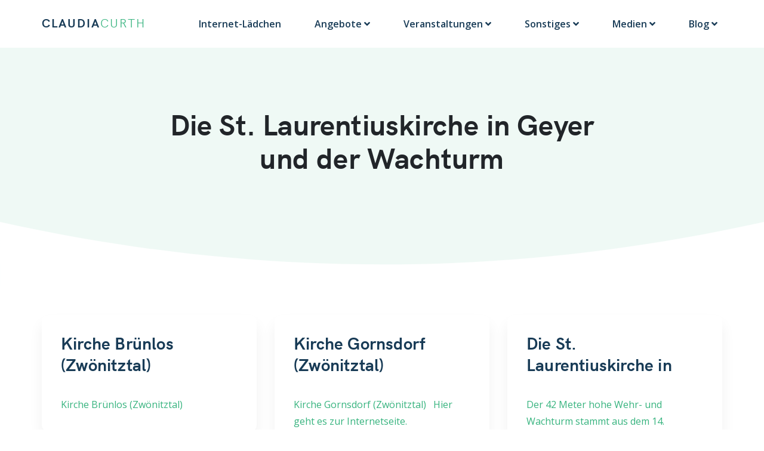

--- FILE ---
content_type: text/html; charset=UTF-8
request_url: https://www.claudiacurth.de/tag/kirche/
body_size: 10013
content:
 <!DOCTYPE html>
<!--[if IE 7]>
<html class="ie ie7" lang="de-DE" prefix="og: http://ogp.me/ns#">
<![endif]-->
<!--[if IE 8]>
<html class="ie ie8" lang="de-DE" prefix="og: http://ogp.me/ns#">
<![endif]-->
<!--[if !(IE 7) | !(IE 8)  ]><!-->
<html lang="de-DE" prefix="og: http://ogp.me/ns#">
<!--<![endif]-->
<head>
  <meta charset="UTF-8" />
  <meta name="viewport" content="width=device-width,initial-scale=1.0,user-scalable=0">
  <title>Kirche Archive - Claudia Curth - DeineDenkzeit Akademie</title>


    <link rel="stylesheet" href="https://www.claudiacurth.de/wp-content/themes/erzgebirgsmaerchen_de/assets/css/bootstrap.min.css">
    <link rel="stylesheet" href="https://www.claudiacurth.de/wp-content/themes/erzgebirgsmaerchen_de/assets/css/fontawesome/fontawesome.min.css">
    <link rel="stylesheet" href="https://www.claudiacurth.de/wp-content/themes/erzgebirgsmaerchen_de/assets/css/fontawesome/solid.min.css">
    <link rel="stylesheet" href="https://www.claudiacurth.de/wp-content/themes/erzgebirgsmaerchen_de/assets/css/fontawesome/brands.min.css">
    <link rel="stylesheet" href="https://www.claudiacurth.de/wp-content/themes/erzgebirgsmaerchen_de/assets/css/fontawesome/regular.min.css">
    <link rel="stylesheet" href="https://www.claudiacurth.de/wp-content/themes/erzgebirgsmaerchen_de/assets/css/bootstrap-select.min.css">
    <link rel="stylesheet" href="https://www.claudiacurth.de/wp-content/themes/erzgebirgsmaerchen_de/assets/css/animate.css">
    <link rel="stylesheet" href="https://www.claudiacurth.de/wp-content/themes/erzgebirgsmaerchen_de/assets/css/main.css">
    <link rel="stylesheet" href="https://www.claudiacurth.de/wp-content/themes/erzgebirgsmaerchen_de/assets/css/app.css">



  <meta http-equiv="X-UA-Compatible" content="IE=edge,chrome=1">
  <meta name="viewport" content="width=device-width, initial-scale=1, maximum-scale=1">
  <meta name="apple-mobile-web-app-capable" content="yes">
  <meta name="apple-mobile-web-app-status-bar-style" content="black">
  <link rel="shortcut icon" href="/favicon.ico" type="image/x-icon" />
  
  

  <link rel="apple-touch-icon" href="/apple-touch-icon.png" />
  <link rel="apple-touch-icon" sizes="57x57" href="/apple-touch-icon-57x57.png" />
  <link rel="apple-touch-icon" sizes="72x72" href="/apple-touch-icon-72x72.png" />
  <link rel="apple-touch-icon" sizes="76x76" href="/apple-touch-icon-76x76.png" />
  <link rel="apple-touch-icon" sizes="114x114" href="/apple-touch-icon-114x114.png" />
  <link rel="apple-touch-icon" sizes="120x120" href="/apple-touch-icon-120x120.png" />
  <link rel="apple-touch-icon" sizes="144x144" href="/apple-touch-icon-144x144.png" />
  <link rel="apple-touch-icon" sizes="152x152" href="/apple-touch-icon-152x152.png" />
  <link rel="apple-touch-icon" sizes="180x180" href="/apple-touch-icon-180x180.png" />
  <!--[if IE]>
      <script src="https://html5shiv.googlecode.com/svn/trunk/html5.js"></script>
    <![endif]-->





<meta name='robots' content='index, follow, max-image-preview:large, max-snippet:-1, max-video-preview:-1' />

	<!-- This site is optimized with the Yoast SEO plugin v26.6 - https://yoast.com/wordpress/plugins/seo/ -->
	<link rel="canonical" href="https://www.claudiacurth.de/tag/kirche/" />
	<meta property="og:locale" content="de_DE" />
	<meta property="og:type" content="article" />
	<meta property="og:title" content="Kirche Archive - Claudia Curth - DeineDenkzeit Akademie" />
	<meta property="og:url" content="https://www.claudiacurth.de/tag/kirche/" />
	<meta property="og:site_name" content="Claudia Curth - DeineDenkzeit Akademie" />
	<meta name="twitter:card" content="summary_large_image" />
	<script type="application/ld+json" class="yoast-schema-graph">{"@context":"https://schema.org","@graph":[{"@type":"CollectionPage","@id":"https://www.claudiacurth.de/tag/kirche/","url":"https://www.claudiacurth.de/tag/kirche/","name":"Kirche Archive - Claudia Curth - DeineDenkzeit Akademie","isPartOf":{"@id":"https://www.claudiacurth.de/#website"},"primaryImageOfPage":{"@id":"https://www.claudiacurth.de/tag/kirche/#primaryimage"},"image":{"@id":"https://www.claudiacurth.de/tag/kirche/#primaryimage"},"thumbnailUrl":"","breadcrumb":{"@id":"https://www.claudiacurth.de/tag/kirche/#breadcrumb"},"inLanguage":"de"},{"@type":"ImageObject","inLanguage":"de","@id":"https://www.claudiacurth.de/tag/kirche/#primaryimage","url":"","contentUrl":""},{"@type":"BreadcrumbList","@id":"https://www.claudiacurth.de/tag/kirche/#breadcrumb","itemListElement":[{"@type":"ListItem","position":1,"name":"Startseite","item":"https://www.claudiacurth.de/"},{"@type":"ListItem","position":2,"name":"Kirche"}]},{"@type":"WebSite","@id":"https://www.claudiacurth.de/#website","url":"https://www.claudiacurth.de/","name":"Claudia Curth - DeineDenkzeit Akademie","description":"Kreative Wissensvermittlung","potentialAction":[{"@type":"SearchAction","target":{"@type":"EntryPoint","urlTemplate":"https://www.claudiacurth.de/?s={search_term_string}"},"query-input":{"@type":"PropertyValueSpecification","valueRequired":true,"valueName":"search_term_string"}}],"inLanguage":"de"}]}</script>
	<!-- / Yoast SEO plugin. -->


<link rel="alternate" type="application/rss+xml" title="Claudia Curth - DeineDenkzeit Akademie &raquo; Kirche Schlagwort-Feed" href="https://www.claudiacurth.de/tag/kirche/feed/" />
<style id='wp-img-auto-sizes-contain-inline-css' type='text/css'>
img:is([sizes=auto i],[sizes^="auto," i]){contain-intrinsic-size:3000px 1500px}
/*# sourceURL=wp-img-auto-sizes-contain-inline-css */
</style>
<style id='wp-emoji-styles-inline-css' type='text/css'>

	img.wp-smiley, img.emoji {
		display: inline !important;
		border: none !important;
		box-shadow: none !important;
		height: 1em !important;
		width: 1em !important;
		margin: 0 0.07em !important;
		vertical-align: -0.1em !important;
		background: none !important;
		padding: 0 !important;
	}
/*# sourceURL=wp-emoji-styles-inline-css */
</style>
<style id='wp-block-library-inline-css' type='text/css'>
:root{--wp-block-synced-color:#7a00df;--wp-block-synced-color--rgb:122,0,223;--wp-bound-block-color:var(--wp-block-synced-color);--wp-editor-canvas-background:#ddd;--wp-admin-theme-color:#007cba;--wp-admin-theme-color--rgb:0,124,186;--wp-admin-theme-color-darker-10:#006ba1;--wp-admin-theme-color-darker-10--rgb:0,107,160.5;--wp-admin-theme-color-darker-20:#005a87;--wp-admin-theme-color-darker-20--rgb:0,90,135;--wp-admin-border-width-focus:2px}@media (min-resolution:192dpi){:root{--wp-admin-border-width-focus:1.5px}}.wp-element-button{cursor:pointer}:root .has-very-light-gray-background-color{background-color:#eee}:root .has-very-dark-gray-background-color{background-color:#313131}:root .has-very-light-gray-color{color:#eee}:root .has-very-dark-gray-color{color:#313131}:root .has-vivid-green-cyan-to-vivid-cyan-blue-gradient-background{background:linear-gradient(135deg,#00d084,#0693e3)}:root .has-purple-crush-gradient-background{background:linear-gradient(135deg,#34e2e4,#4721fb 50%,#ab1dfe)}:root .has-hazy-dawn-gradient-background{background:linear-gradient(135deg,#faaca8,#dad0ec)}:root .has-subdued-olive-gradient-background{background:linear-gradient(135deg,#fafae1,#67a671)}:root .has-atomic-cream-gradient-background{background:linear-gradient(135deg,#fdd79a,#004a59)}:root .has-nightshade-gradient-background{background:linear-gradient(135deg,#330968,#31cdcf)}:root .has-midnight-gradient-background{background:linear-gradient(135deg,#020381,#2874fc)}:root{--wp--preset--font-size--normal:16px;--wp--preset--font-size--huge:42px}.has-regular-font-size{font-size:1em}.has-larger-font-size{font-size:2.625em}.has-normal-font-size{font-size:var(--wp--preset--font-size--normal)}.has-huge-font-size{font-size:var(--wp--preset--font-size--huge)}.has-text-align-center{text-align:center}.has-text-align-left{text-align:left}.has-text-align-right{text-align:right}.has-fit-text{white-space:nowrap!important}#end-resizable-editor-section{display:none}.aligncenter{clear:both}.items-justified-left{justify-content:flex-start}.items-justified-center{justify-content:center}.items-justified-right{justify-content:flex-end}.items-justified-space-between{justify-content:space-between}.screen-reader-text{border:0;clip-path:inset(50%);height:1px;margin:-1px;overflow:hidden;padding:0;position:absolute;width:1px;word-wrap:normal!important}.screen-reader-text:focus{background-color:#ddd;clip-path:none;color:#444;display:block;font-size:1em;height:auto;left:5px;line-height:normal;padding:15px 23px 14px;text-decoration:none;top:5px;width:auto;z-index:100000}html :where(.has-border-color){border-style:solid}html :where([style*=border-top-color]){border-top-style:solid}html :where([style*=border-right-color]){border-right-style:solid}html :where([style*=border-bottom-color]){border-bottom-style:solid}html :where([style*=border-left-color]){border-left-style:solid}html :where([style*=border-width]){border-style:solid}html :where([style*=border-top-width]){border-top-style:solid}html :where([style*=border-right-width]){border-right-style:solid}html :where([style*=border-bottom-width]){border-bottom-style:solid}html :where([style*=border-left-width]){border-left-style:solid}html :where(img[class*=wp-image-]){height:auto;max-width:100%}:where(figure){margin:0 0 1em}html :where(.is-position-sticky){--wp-admin--admin-bar--position-offset:var(--wp-admin--admin-bar--height,0px)}@media screen and (max-width:600px){html :where(.is-position-sticky){--wp-admin--admin-bar--position-offset:0px}}

/*# sourceURL=wp-block-library-inline-css */
</style><link rel='stylesheet' id='wc-blocks-style-css' href='https://www.claudiacurth.de/wp-content/plugins/woocommerce/assets/client/blocks/wc-blocks.css?ver=wc-10.4.3' type='text/css' media='all' />
<style id='global-styles-inline-css' type='text/css'>
:root{--wp--preset--aspect-ratio--square: 1;--wp--preset--aspect-ratio--4-3: 4/3;--wp--preset--aspect-ratio--3-4: 3/4;--wp--preset--aspect-ratio--3-2: 3/2;--wp--preset--aspect-ratio--2-3: 2/3;--wp--preset--aspect-ratio--16-9: 16/9;--wp--preset--aspect-ratio--9-16: 9/16;--wp--preset--color--black: #000000;--wp--preset--color--cyan-bluish-gray: #abb8c3;--wp--preset--color--white: #ffffff;--wp--preset--color--pale-pink: #f78da7;--wp--preset--color--vivid-red: #cf2e2e;--wp--preset--color--luminous-vivid-orange: #ff6900;--wp--preset--color--luminous-vivid-amber: #fcb900;--wp--preset--color--light-green-cyan: #7bdcb5;--wp--preset--color--vivid-green-cyan: #00d084;--wp--preset--color--pale-cyan-blue: #8ed1fc;--wp--preset--color--vivid-cyan-blue: #0693e3;--wp--preset--color--vivid-purple: #9b51e0;--wp--preset--gradient--vivid-cyan-blue-to-vivid-purple: linear-gradient(135deg,rgb(6,147,227) 0%,rgb(155,81,224) 100%);--wp--preset--gradient--light-green-cyan-to-vivid-green-cyan: linear-gradient(135deg,rgb(122,220,180) 0%,rgb(0,208,130) 100%);--wp--preset--gradient--luminous-vivid-amber-to-luminous-vivid-orange: linear-gradient(135deg,rgb(252,185,0) 0%,rgb(255,105,0) 100%);--wp--preset--gradient--luminous-vivid-orange-to-vivid-red: linear-gradient(135deg,rgb(255,105,0) 0%,rgb(207,46,46) 100%);--wp--preset--gradient--very-light-gray-to-cyan-bluish-gray: linear-gradient(135deg,rgb(238,238,238) 0%,rgb(169,184,195) 100%);--wp--preset--gradient--cool-to-warm-spectrum: linear-gradient(135deg,rgb(74,234,220) 0%,rgb(151,120,209) 20%,rgb(207,42,186) 40%,rgb(238,44,130) 60%,rgb(251,105,98) 80%,rgb(254,248,76) 100%);--wp--preset--gradient--blush-light-purple: linear-gradient(135deg,rgb(255,206,236) 0%,rgb(152,150,240) 100%);--wp--preset--gradient--blush-bordeaux: linear-gradient(135deg,rgb(254,205,165) 0%,rgb(254,45,45) 50%,rgb(107,0,62) 100%);--wp--preset--gradient--luminous-dusk: linear-gradient(135deg,rgb(255,203,112) 0%,rgb(199,81,192) 50%,rgb(65,88,208) 100%);--wp--preset--gradient--pale-ocean: linear-gradient(135deg,rgb(255,245,203) 0%,rgb(182,227,212) 50%,rgb(51,167,181) 100%);--wp--preset--gradient--electric-grass: linear-gradient(135deg,rgb(202,248,128) 0%,rgb(113,206,126) 100%);--wp--preset--gradient--midnight: linear-gradient(135deg,rgb(2,3,129) 0%,rgb(40,116,252) 100%);--wp--preset--font-size--small: 13px;--wp--preset--font-size--medium: 20px;--wp--preset--font-size--large: 36px;--wp--preset--font-size--x-large: 42px;--wp--preset--spacing--20: 0.44rem;--wp--preset--spacing--30: 0.67rem;--wp--preset--spacing--40: 1rem;--wp--preset--spacing--50: 1.5rem;--wp--preset--spacing--60: 2.25rem;--wp--preset--spacing--70: 3.38rem;--wp--preset--spacing--80: 5.06rem;--wp--preset--shadow--natural: 6px 6px 9px rgba(0, 0, 0, 0.2);--wp--preset--shadow--deep: 12px 12px 50px rgba(0, 0, 0, 0.4);--wp--preset--shadow--sharp: 6px 6px 0px rgba(0, 0, 0, 0.2);--wp--preset--shadow--outlined: 6px 6px 0px -3px rgb(255, 255, 255), 6px 6px rgb(0, 0, 0);--wp--preset--shadow--crisp: 6px 6px 0px rgb(0, 0, 0);}:where(.is-layout-flex){gap: 0.5em;}:where(.is-layout-grid){gap: 0.5em;}body .is-layout-flex{display: flex;}.is-layout-flex{flex-wrap: wrap;align-items: center;}.is-layout-flex > :is(*, div){margin: 0;}body .is-layout-grid{display: grid;}.is-layout-grid > :is(*, div){margin: 0;}:where(.wp-block-columns.is-layout-flex){gap: 2em;}:where(.wp-block-columns.is-layout-grid){gap: 2em;}:where(.wp-block-post-template.is-layout-flex){gap: 1.25em;}:where(.wp-block-post-template.is-layout-grid){gap: 1.25em;}.has-black-color{color: var(--wp--preset--color--black) !important;}.has-cyan-bluish-gray-color{color: var(--wp--preset--color--cyan-bluish-gray) !important;}.has-white-color{color: var(--wp--preset--color--white) !important;}.has-pale-pink-color{color: var(--wp--preset--color--pale-pink) !important;}.has-vivid-red-color{color: var(--wp--preset--color--vivid-red) !important;}.has-luminous-vivid-orange-color{color: var(--wp--preset--color--luminous-vivid-orange) !important;}.has-luminous-vivid-amber-color{color: var(--wp--preset--color--luminous-vivid-amber) !important;}.has-light-green-cyan-color{color: var(--wp--preset--color--light-green-cyan) !important;}.has-vivid-green-cyan-color{color: var(--wp--preset--color--vivid-green-cyan) !important;}.has-pale-cyan-blue-color{color: var(--wp--preset--color--pale-cyan-blue) !important;}.has-vivid-cyan-blue-color{color: var(--wp--preset--color--vivid-cyan-blue) !important;}.has-vivid-purple-color{color: var(--wp--preset--color--vivid-purple) !important;}.has-black-background-color{background-color: var(--wp--preset--color--black) !important;}.has-cyan-bluish-gray-background-color{background-color: var(--wp--preset--color--cyan-bluish-gray) !important;}.has-white-background-color{background-color: var(--wp--preset--color--white) !important;}.has-pale-pink-background-color{background-color: var(--wp--preset--color--pale-pink) !important;}.has-vivid-red-background-color{background-color: var(--wp--preset--color--vivid-red) !important;}.has-luminous-vivid-orange-background-color{background-color: var(--wp--preset--color--luminous-vivid-orange) !important;}.has-luminous-vivid-amber-background-color{background-color: var(--wp--preset--color--luminous-vivid-amber) !important;}.has-light-green-cyan-background-color{background-color: var(--wp--preset--color--light-green-cyan) !important;}.has-vivid-green-cyan-background-color{background-color: var(--wp--preset--color--vivid-green-cyan) !important;}.has-pale-cyan-blue-background-color{background-color: var(--wp--preset--color--pale-cyan-blue) !important;}.has-vivid-cyan-blue-background-color{background-color: var(--wp--preset--color--vivid-cyan-blue) !important;}.has-vivid-purple-background-color{background-color: var(--wp--preset--color--vivid-purple) !important;}.has-black-border-color{border-color: var(--wp--preset--color--black) !important;}.has-cyan-bluish-gray-border-color{border-color: var(--wp--preset--color--cyan-bluish-gray) !important;}.has-white-border-color{border-color: var(--wp--preset--color--white) !important;}.has-pale-pink-border-color{border-color: var(--wp--preset--color--pale-pink) !important;}.has-vivid-red-border-color{border-color: var(--wp--preset--color--vivid-red) !important;}.has-luminous-vivid-orange-border-color{border-color: var(--wp--preset--color--luminous-vivid-orange) !important;}.has-luminous-vivid-amber-border-color{border-color: var(--wp--preset--color--luminous-vivid-amber) !important;}.has-light-green-cyan-border-color{border-color: var(--wp--preset--color--light-green-cyan) !important;}.has-vivid-green-cyan-border-color{border-color: var(--wp--preset--color--vivid-green-cyan) !important;}.has-pale-cyan-blue-border-color{border-color: var(--wp--preset--color--pale-cyan-blue) !important;}.has-vivid-cyan-blue-border-color{border-color: var(--wp--preset--color--vivid-cyan-blue) !important;}.has-vivid-purple-border-color{border-color: var(--wp--preset--color--vivid-purple) !important;}.has-vivid-cyan-blue-to-vivid-purple-gradient-background{background: var(--wp--preset--gradient--vivid-cyan-blue-to-vivid-purple) !important;}.has-light-green-cyan-to-vivid-green-cyan-gradient-background{background: var(--wp--preset--gradient--light-green-cyan-to-vivid-green-cyan) !important;}.has-luminous-vivid-amber-to-luminous-vivid-orange-gradient-background{background: var(--wp--preset--gradient--luminous-vivid-amber-to-luminous-vivid-orange) !important;}.has-luminous-vivid-orange-to-vivid-red-gradient-background{background: var(--wp--preset--gradient--luminous-vivid-orange-to-vivid-red) !important;}.has-very-light-gray-to-cyan-bluish-gray-gradient-background{background: var(--wp--preset--gradient--very-light-gray-to-cyan-bluish-gray) !important;}.has-cool-to-warm-spectrum-gradient-background{background: var(--wp--preset--gradient--cool-to-warm-spectrum) !important;}.has-blush-light-purple-gradient-background{background: var(--wp--preset--gradient--blush-light-purple) !important;}.has-blush-bordeaux-gradient-background{background: var(--wp--preset--gradient--blush-bordeaux) !important;}.has-luminous-dusk-gradient-background{background: var(--wp--preset--gradient--luminous-dusk) !important;}.has-pale-ocean-gradient-background{background: var(--wp--preset--gradient--pale-ocean) !important;}.has-electric-grass-gradient-background{background: var(--wp--preset--gradient--electric-grass) !important;}.has-midnight-gradient-background{background: var(--wp--preset--gradient--midnight) !important;}.has-small-font-size{font-size: var(--wp--preset--font-size--small) !important;}.has-medium-font-size{font-size: var(--wp--preset--font-size--medium) !important;}.has-large-font-size{font-size: var(--wp--preset--font-size--large) !important;}.has-x-large-font-size{font-size: var(--wp--preset--font-size--x-large) !important;}
/*# sourceURL=global-styles-inline-css */
</style>

<style id='classic-theme-styles-inline-css' type='text/css'>
/*! This file is auto-generated */
.wp-block-button__link{color:#fff;background-color:#32373c;border-radius:9999px;box-shadow:none;text-decoration:none;padding:calc(.667em + 2px) calc(1.333em + 2px);font-size:1.125em}.wp-block-file__button{background:#32373c;color:#fff;text-decoration:none}
/*# sourceURL=/wp-includes/css/classic-themes.min.css */
</style>
<link rel='stylesheet' id='woocommerce-layout-css' href='https://www.claudiacurth.de/wp-content/plugins/woocommerce/assets/css/woocommerce-layout.css?ver=10.4.3' type='text/css' media='all' />
<link rel='stylesheet' id='woocommerce-smallscreen-css' href='https://www.claudiacurth.de/wp-content/plugins/woocommerce/assets/css/woocommerce-smallscreen.css?ver=10.4.3' type='text/css' media='only screen and (max-width: 768px)' />
<link rel='stylesheet' id='woocommerce-general-css' href='https://www.claudiacurth.de/wp-content/plugins/woocommerce/assets/css/woocommerce.css?ver=10.4.3' type='text/css' media='all' />
<style id='woocommerce-inline-inline-css' type='text/css'>
.woocommerce form .form-row .required { visibility: visible; }
/*# sourceURL=woocommerce-inline-inline-css */
</style>
<link rel='stylesheet' id='newsletter-css' href='https://www.claudiacurth.de/wp-content/plugins/newsletter/style.css?ver=9.1.0' type='text/css' media='all' />
<link rel='stylesheet' id='woocommerce-gzd-layout-css' href='https://www.claudiacurth.de/wp-content/plugins/woocommerce-germanized/build/static/layout-styles.css?ver=3.20.5' type='text/css' media='all' />
<style id='woocommerce-gzd-layout-inline-css' type='text/css'>
.woocommerce-checkout .shop_table { background-color: #eeeeee; } .product p.deposit-packaging-type { font-size: 1.25em !important; } p.woocommerce-shipping-destination { display: none; }
                .wc-gzd-nutri-score-value-a {
                    background: url(https://www.claudiacurth.de/wp-content/plugins/woocommerce-germanized/assets/images/nutri-score-a.svg) no-repeat;
                }
                .wc-gzd-nutri-score-value-b {
                    background: url(https://www.claudiacurth.de/wp-content/plugins/woocommerce-germanized/assets/images/nutri-score-b.svg) no-repeat;
                }
                .wc-gzd-nutri-score-value-c {
                    background: url(https://www.claudiacurth.de/wp-content/plugins/woocommerce-germanized/assets/images/nutri-score-c.svg) no-repeat;
                }
                .wc-gzd-nutri-score-value-d {
                    background: url(https://www.claudiacurth.de/wp-content/plugins/woocommerce-germanized/assets/images/nutri-score-d.svg) no-repeat;
                }
                .wc-gzd-nutri-score-value-e {
                    background: url(https://www.claudiacurth.de/wp-content/plugins/woocommerce-germanized/assets/images/nutri-score-e.svg) no-repeat;
                }
            
/*# sourceURL=woocommerce-gzd-layout-inline-css */
</style>
<script type="text/javascript" src="https://www.claudiacurth.de/wp-includes/js/jquery/jquery.min.js?ver=3.7.1" id="jquery-core-js"></script>
<script type="text/javascript" src="https://www.claudiacurth.de/wp-includes/js/jquery/jquery-migrate.min.js?ver=3.4.1" id="jquery-migrate-js"></script>
<script type="text/javascript" src="https://www.claudiacurth.de/wp-content/plugins/woocommerce/assets/js/jquery-blockui/jquery.blockUI.min.js?ver=2.7.0-wc.10.4.3" id="wc-jquery-blockui-js" defer="defer" data-wp-strategy="defer"></script>
<script type="text/javascript" id="wc-add-to-cart-js-extra">
/* <![CDATA[ */
var wc_add_to_cart_params = {"ajax_url":"/wp-admin/admin-ajax.php","wc_ajax_url":"/?wc-ajax=%%endpoint%%","i18n_view_cart":"Warenkorb anzeigen","cart_url":"https://www.claudiacurth.de/warenkorb/","is_cart":"","cart_redirect_after_add":"yes"};
//# sourceURL=wc-add-to-cart-js-extra
/* ]]> */
</script>
<script type="text/javascript" src="https://www.claudiacurth.de/wp-content/plugins/woocommerce/assets/js/frontend/add-to-cart.min.js?ver=10.4.3" id="wc-add-to-cart-js" defer="defer" data-wp-strategy="defer"></script>
<script type="text/javascript" src="https://www.claudiacurth.de/wp-content/plugins/woocommerce/assets/js/js-cookie/js.cookie.min.js?ver=2.1.4-wc.10.4.3" id="wc-js-cookie-js" defer="defer" data-wp-strategy="defer"></script>
<script type="text/javascript" id="woocommerce-js-extra">
/* <![CDATA[ */
var woocommerce_params = {"ajax_url":"/wp-admin/admin-ajax.php","wc_ajax_url":"/?wc-ajax=%%endpoint%%","i18n_password_show":"Passwort anzeigen","i18n_password_hide":"Passwort ausblenden"};
//# sourceURL=woocommerce-js-extra
/* ]]> */
</script>
<script type="text/javascript" src="https://www.claudiacurth.de/wp-content/plugins/woocommerce/assets/js/frontend/woocommerce.min.js?ver=10.4.3" id="woocommerce-js" defer="defer" data-wp-strategy="defer"></script>
<link rel="https://api.w.org/" href="https://www.claudiacurth.de/wp-json/" /><link rel="alternate" title="JSON" type="application/json" href="https://www.claudiacurth.de/wp-json/wp/v2/tags/132" /><link rel="EditURI" type="application/rsd+xml" title="RSD" href="https://www.claudiacurth.de/xmlrpc.php?rsd" />
<meta name="generator" content="WordPress 6.9" />
<meta name="generator" content="WooCommerce 10.4.3" />
	<noscript><style>.woocommerce-product-gallery{ opacity: 1 !important; }</style></noscript>
	<link rel="icon" href="https://www.claudiacurth.de/wp-content/uploads/2025/05/cropped-Neues-Logo-Denkzeit3-32x32.png" sizes="32x32" />
<link rel="icon" href="https://www.claudiacurth.de/wp-content/uploads/2025/05/cropped-Neues-Logo-Denkzeit3-192x192.png" sizes="192x192" />
<link rel="apple-touch-icon" href="https://www.claudiacurth.de/wp-content/uploads/2025/05/cropped-Neues-Logo-Denkzeit3-180x180.png" />
<meta name="msapplication-TileImage" content="https://www.claudiacurth.de/wp-content/uploads/2025/05/cropped-Neues-Logo-Denkzeit3-270x270.png" />
          
                
                





</head>
<body class="archive tag tag-kirche tag-132 wp-theme-erzgebirgsmaerchen_de theme-erzgebirgsmaerchen_de woocommerce-no-js">


<!--start:header-->
<header class="landing-slider">
    <!--start:navBar-->
    <nav class="navbar navbar-expand-lg navbar-dark">
        <div class="container">
            <a class="navbar-brand" href="/">
                CLAUDIA<span>CURTH</span>
            </a>
            <button class="navbar-toggler border-none" type="button" data-toggle="collapse" data-target="#navbarSupportedContent" aria-controls="navbarSupportedContent" aria-expanded="false" aria-label="Toggle navigation">
                <img src="https://www.claudiacurth.de/wp-content/themes/erzgebirgsmaerchen_de/assets/images/icons/ic-menu.svg" alt="">
            </button>

            <div class="collapse navbar-collapse" id="navbarSupportedContent">
                <ul class="navbar-nav ml-auto">
                    <li class="close-button">
                        <button class="navbar-toggler border-none" type="button" data-toggle="collapse" data-target="#navbarSupportedContent" aria-controls="navbarSupportedContent" aria-expanded="true" aria-label="Toggle navigation">
                            <img src="https://www.claudiacurth.de/wp-content/themes/erzgebirgsmaerchen_de/assets/images/icons/ic-close.svg" alt="">
                        </button>
                    </li>
                    
                    
                            
          <li class="nav-item   menu-item menu-item-type-post_type menu-item-object-page">
                        <a class="nav-link" href="https://www.claudiacurth.de/shop/">
                                                        Internet-Lädchen                            
                                                    </a>
                                            </li>   
                    
                    
                    
        
        
          <li class="nav-item nav-item-has-children  menu-item menu-item-type-custom menu-item-object-custom">
                        <a class="nav-link" href="#">
                             <span>Angebote</span>
                            <i class="fas fa-angle-down"></i>
                            
                                                    </a>
                                                
                        
                        <div class="sub-menu sub-menu-3-col">
                            <div class="sub-nav-items">
                                <ul>
                                  
                                                    <li  class="nav-item  menu-item menu-item-type-post_type menu-item-object-page"><a href="https://www.claudiacurth.de/erlebnisauszeiten/" target="">Erlebnisauszeiten &#8211; Teamtage &#8211; Seminare</a></li>
                                  <li  class="nav-item  menu-item menu-item-type-post_type menu-item-object-page"><a href="https://www.claudiacurth.de/informationen-oeffentliche-mitmachprogramme/" target="">Mitmachprogramme</a></li>
                                  <li  class="nav-item  menu-item menu-item-type-post_type menu-item-object-page"><a href="https://www.claudiacurth.de/mein-angebot-fuer-schulen/" target="">Mein Angebot für Schulen</a></li>
                                  <li  class="nav-item  menu-item menu-item-type-post_type menu-item-object-page"><a href="https://www.claudiacurth.de/kalender-mein-erzgebirge/" target="">Kalender &#8222;Mein Erzgebirge&#8220;</a></li>
                                  <li  class="nav-item  menu-item menu-item-type-post_type menu-item-object-page"><a href="https://www.claudiacurth.de/erzgebirgsmaerchen/" target="">Erzgebirgsmärchen</a></li>
                                
                
                                </ul>
                            </div>
                    
                        </div>
                                            </li>   
                    
                    
                    
        
        
          <li class="nav-item nav-item-has-children  menu-item menu-item-type-custom menu-item-object-custom">
                        <a class="nav-link" href="#">
                             <span>Veranstaltungen</span>
                            <i class="fas fa-angle-down"></i>
                            
                                                    </a>
                                                
                        
                        <div class="sub-menu sub-menu-3-col">
                            <div class="sub-nav-items">
                                <ul>
                                  
                                                    <li  class="nav-item  menu-item menu-item-type-post_type menu-item-object-page"><a href="https://www.claudiacurth.de/termine-oeffentliche-veranstaltungen/" target="">Termine öffentliche Mitmachprogramme</a></li>
                                  <li  class="nav-item  menu-item menu-item-type-post_type menu-item-object-page"><a href="https://www.claudiacurth.de/gruenderinnen-mentoring/" target="">Gründerinnen Mentoring</a></li>
                                  <li  class="nav-item  menu-item menu-item-type-post_type menu-item-object-page"><a href="https://www.claudiacurth.de/unternehmerauszeit-retreat/" target="">UnternehmerAuszeiten &#8211; Retreats</a></li>
                                
                
                                </ul>
                            </div>
                    
                        </div>
                                            </li>   
                    
                    
                    
        
        
          <li class="nav-item nav-item-has-children  menu-item menu-item-type-custom menu-item-object-custom">
                        <a class="nav-link" href="#">
                             <span>Sonstiges</span>
                            <i class="fas fa-angle-down"></i>
                            
                                                    </a>
                                                
                        
                        <div class="sub-menu sub-menu-3-col">
                            <div class="sub-nav-items">
                                <ul>
                                  
                                                    <li  class="nav-item  menu-item menu-item-type-custom menu-item-object-custom"><a href="https://www.claudiacurth.de/produkt/buch-erzgebirgsmaerchen-sonderedition/" target="_blank">Informationen Sonderedition</a></li>
                                  <li  class="nav-item  menu-item menu-item-type-post_type menu-item-object-page"><a href="https://www.claudiacurth.de/liedtexte/" target="">Liedtexte</a></li>
                                
                
                                </ul>
                            </div>
                    
                        </div>
                                            </li>   
                    
                    
                    
        
        
          <li class="nav-item nav-item-has-children  menu-item menu-item-type-custom menu-item-object-custom">
                        <a class="nav-link" href="#">
                             <span>Medien</span>
                            <i class="fas fa-angle-down"></i>
                            
                                                    </a>
                                                
                        
                        <div class="sub-menu sub-menu-3-col">
                            <div class="sub-nav-items">
                                <ul>
                                  
                                                    <li  class="nav-item  menu-item menu-item-type-post_type menu-item-object-page"><a href="https://www.claudiacurth.de/videos/" target="">Videos</a></li>
                                  <li  class="nav-item  menu-item menu-item-type-post_type menu-item-object-page"><a href="https://www.claudiacurth.de/presse/" target="">Presse</a></li>
                                  <li  class="nav-item  menu-item menu-item-type-custom menu-item-object-custom"><a href="https://www.youtube.com/channel/UCpfzsYjr6XNAPnk9XBv4poQ?view_as=subscriber" target="_blank">YouTube</a></li>
                                
                
                                </ul>
                            </div>
                    
                        </div>
                                            </li>   
                    
                    
                    
        
        
          <li class="nav-item nav-item-has-children  menu-item menu-item-type-custom menu-item-object-custom">
                        <a class="nav-link" href="#">
                             <span>Blog</span>
                            <i class="fas fa-angle-down"></i>
                            
                                                    </a>
                                                
                        
                        <div class="sub-menu sub-menu-3-col">
                            <div class="sub-nav-items">
                                <ul>
                                  
                                                    <li  class="nav-item  menu-item menu-item-type-taxonomy menu-item-object-category"><a href="https://www.claudiacurth.de/category/blog/" target="">Blog</a></li>
                                  <li  class="nav-item  menu-item menu-item-type-taxonomy menu-item-object-category"><a href="https://www.claudiacurth.de/category/erzgebirge-aktuell/" target="">Erzgebirge aktuell</a></li>
                                
                
                                </ul>
                            </div>
                    
                        </div>
                                            </li>   
                    
                    
                    
        




                   
                  
                                   
                </ul>
            </div>
        </div>
    </nav>
    <!--end:navBar-->

    <!--start:hero-->
    <section class="hero">
        <div class="container">
          
          
            
            
            
             
        
          
        
          
        
                          
                
                
                            <div class="row">
                <div class="col-lg-8 offset-lg-2 col-md-12 col-sm-12">
                    <div class="content text-center pb-84 pt-84">
                        <h1 class="text-40 xl-text-48 xs-text-40 leading-48 xl-leading-56  wow fadeInUp">Die St. Laurentiuskirche in Geyer und der Wachturm</h1>
                    </div>
                </div>
            </div>
                
                                
          



        </div>
    </section>
    <!--end:hero-->
</header>
<!--end:header-->

        
<div class="relative wave-white wave-white-top -xl-mt-108">
    <div class="">
        <svg xmlns="http://www.w3.org/2000/svg" viewBox="0 0 1440 175">
            <path fill="#FFF" fill-rule="evenodd" d="M1440 175H0V0c240 53.333 480 80 720 80s480-26.667 720-80v175z"/>
        </svg>
    </div>
</div>
    
    




<!--start:all-article-->
<section class="all-article pb-32">
    <div class="container">
        <div class="content">
            <div class="grid blog-alt-2-grid">
                <div class="grid-sizer"></div>
                
            
      
      <div class="grid-item">
                    <a href="https://www.claudiacurth.de/kirche-bruenlos-zwoenitztal/" class="card card-article card-article-blog-2 wow fadeInUp">
                       
                                                        <div class="card-article-body">
                            <h3 class="title">Kirche Brünlos (Zwönitztal)</h3>
                            <p class="excerpt"><p>Kirche Brünlos (Zwönitztal) &nbsp; &nbsp;</p>
</p>
                           
                        </div>
                    </a>
                </div>

				
				      
      
      <div class="grid-item">
                    <a href="https://www.claudiacurth.de/kirche-gornsdorf-zwoenitztal/" class="card card-article card-article-blog-2 wow fadeInUp">
                       
                                                        <div class="card-article-body">
                            <h3 class="title">Kirche Gornsdorf (Zwönitztal)</h3>
                            <p class="excerpt"><p>Kirche Gornsdorf (Zwönitztal) &nbsp; Hier geht es zur Internetseite.</p>
</p>
                           
                        </div>
                    </a>
                </div>

				
				      
      
      <div class="grid-item">
                    <a href="https://www.claudiacurth.de/die-st-laurentiuskirche-in-geyer/" class="card card-article card-article-blog-2 wow fadeInUp">
                       
                                                        <div class="card-article-body">
                            <h3 class="title">Die St. Laurentiuskirche in Geyer und der Wachturm</h3>
                            <p class="excerpt"><p>Der 42 Meter hohe Wehr- und Wachturm stammt aus dem 14. Jahrhundert. Heute im Turm das Heimatmuseum mit Ausstellungen (sieben Etagen) zu sehen gibt es u.a. Stadt- und Bergbaugeschichte und die Lotterstube weiterhin eine Posamentierstube und Mineralien aus der Region sowie die Glocken &#8222;Frieden&#8220; und &#8222;Einheit&#8220; und ein Funkti2 onsmodell des Geyersberges. Foto: Claudia Curth</p>
</p>
                           
                        </div>
                    </a>
                </div>

				
				   
            </div></div></div></section>				
				
    
    <!--start:section footer-->
<footer id="footer" class="footer footer-white">
    <div class="container">
        <div class="row">
            <div class="footer-left col-lg-4 col-md-5 col-sm-12">
                <div class="footer-widget wow fadeInUp">
                    <h5>Adresse</h5>
                    <p class="description">Curth Marketing<br>
Chemnitzer Str. 19<br>
09380 Thalheim<br>
Handy: +49 171 7814010</p>
                    <ul class="footer-sosmed">
                        <li><a class="btn btn-rounded btn-sm bg-gray-100 text-gray btn-ic" href="https://www.facebook.com/profile.php?id=100004620136150" target="_blank"><i class="fab fa-facebook-f"></i></a></li>
                    </ul>
                </div>
            </div>
            <div class="footer-right col-lg-8 col-md-7 col-sm-12">
                <div class="row">
                    <div class="col-sm-6 col-md-4 col-lg-4">
                        <div class="footer-widget wow fadeInUp">
                            <h5>Rechtliches</h5>
                            <ul class="footer-widget-link">
                                <li><a href="/widerrufsbelehrung">Widerrufsbelehrung</a></li>
                                <li><a href="/agb">AGB</a></li>
                                <li><a href="/datenschutzerklaerung">Datenschutz</a></li>
                                <li><a href="/impressum">Impressum</a></li>
                            </ul>
                        </div>
                    </div>
                    <div class="col-sm-6 col-md-8 col-lg-8">
                        <div class="footer-widget wow partners fadeInUp">
                            <h5>Partner</h5>
                            <p><a href="https://www.so-geht-saechsisch.de/" target="_blank"><img src="/wp-content/themes/erzgebirgsmaerchen_de/assets/images/SGS-Logo_gruen.svg" class="sgs-brand"></a><a href="https://xn--knstlerkiste-dlb.de/" target="_blank"><img src="/wp-content/themes/erzgebirgsmaerchen_de/assets/images/kuenstlerkiste.png" class="sgs-brand"></a>
                            
                           
<a><img src="/wp-content/themes/erzgebirgsmaerchen_de/assets/images/montanregion.png"  class="sgs-brand" border="0" /></a>
</p>
                            
                            
                        </div>
                    </div>
                </div>
            </div>
        </div>
        <div class="row">
            <div class="col-lg-12 col-xl-12">
                <div class="footer-copyright wow fadeInUp">
                                       <p>Copyright © 2026 by Curth Marketing</p>
                </div>
            </div>
        </div>
    </div>
</footer>
<!--end:section footer-->

<!--start:javascript-->
<script src="https://www.claudiacurth.de/wp-content/themes/erzgebirgsmaerchen_de/assets/js/jquery.min.js"></script>
<script src="https://www.claudiacurth.de/wp-content/themes/erzgebirgsmaerchen_de/assets/js/popper.min.js"></script>
<script src="https://www.claudiacurth.de/wp-content/themes/erzgebirgsmaerchen_de/assets/js/bootstrap.min.js"></script>
<script src="https://www.claudiacurth.de/wp-content/themes/erzgebirgsmaerchen_de/assets/js/bootstrap-select.min.js"></script>
<script src="https://www.claudiacurth.de/wp-content/themes/erzgebirgsmaerchen_de/assets/js/wow.min.js"></script>
<script src="https://www.claudiacurth.de/wp-content/themes/erzgebirgsmaerchen_de/assets/js/owl.carousel.min.js"></script>
<script src="https://www.claudiacurth.de/wp-content/themes/erzgebirgsmaerchen_de/assets/js/masonry.pkgd.min.js"></script>
<script src="https://www.claudiacurth.de/wp-content/themes/erzgebirgsmaerchen_de/assets/js/index.js"></script>
<!--end:javascript-->
<script type="speculationrules">
{"prefetch":[{"source":"document","where":{"and":[{"href_matches":"/*"},{"not":{"href_matches":["/wp-*.php","/wp-admin/*","/wp-content/uploads/*","/wp-content/*","/wp-content/plugins/*","/wp-content/themes/erzgebirgsmaerchen_de/*","/*\\?(.+)"]}},{"not":{"selector_matches":"a[rel~=\"nofollow\"]"}},{"not":{"selector_matches":".no-prefetch, .no-prefetch a"}}]},"eagerness":"conservative"}]}
</script>
	<script type='text/javascript'>
		(function () {
			var c = document.body.className;
			c = c.replace(/woocommerce-no-js/, 'woocommerce-js');
			document.body.className = c;
		})();
	</script>
	<script type="text/javascript" id="newsletter-js-extra">
/* <![CDATA[ */
var newsletter_data = {"action_url":"https://www.claudiacurth.de/wp-admin/admin-ajax.php"};
//# sourceURL=newsletter-js-extra
/* ]]> */
</script>
<script type="text/javascript" src="https://www.claudiacurth.de/wp-content/plugins/newsletter/main.js?ver=9.1.0" id="newsletter-js"></script>
<script type="text/javascript" src="https://www.claudiacurth.de/wp-content/plugins/woocommerce/assets/js/sourcebuster/sourcebuster.min.js?ver=10.4.3" id="sourcebuster-js-js"></script>
<script type="text/javascript" id="wc-order-attribution-js-extra">
/* <![CDATA[ */
var wc_order_attribution = {"params":{"lifetime":1.0e-5,"session":30,"base64":false,"ajaxurl":"https://www.claudiacurth.de/wp-admin/admin-ajax.php","prefix":"wc_order_attribution_","allowTracking":true},"fields":{"source_type":"current.typ","referrer":"current_add.rf","utm_campaign":"current.cmp","utm_source":"current.src","utm_medium":"current.mdm","utm_content":"current.cnt","utm_id":"current.id","utm_term":"current.trm","utm_source_platform":"current.plt","utm_creative_format":"current.fmt","utm_marketing_tactic":"current.tct","session_entry":"current_add.ep","session_start_time":"current_add.fd","session_pages":"session.pgs","session_count":"udata.vst","user_agent":"udata.uag"}};
//# sourceURL=wc-order-attribution-js-extra
/* ]]> */
</script>
<script type="text/javascript" src="https://www.claudiacurth.de/wp-content/plugins/woocommerce/assets/js/frontend/order-attribution.min.js?ver=10.4.3" id="wc-order-attribution-js"></script>
<script id="wp-emoji-settings" type="application/json">
{"baseUrl":"https://s.w.org/images/core/emoji/17.0.2/72x72/","ext":".png","svgUrl":"https://s.w.org/images/core/emoji/17.0.2/svg/","svgExt":".svg","source":{"concatemoji":"https://www.claudiacurth.de/wp-includes/js/wp-emoji-release.min.js?ver=6.9"}}
</script>
<script type="module">
/* <![CDATA[ */
/*! This file is auto-generated */
const a=JSON.parse(document.getElementById("wp-emoji-settings").textContent),o=(window._wpemojiSettings=a,"wpEmojiSettingsSupports"),s=["flag","emoji"];function i(e){try{var t={supportTests:e,timestamp:(new Date).valueOf()};sessionStorage.setItem(o,JSON.stringify(t))}catch(e){}}function c(e,t,n){e.clearRect(0,0,e.canvas.width,e.canvas.height),e.fillText(t,0,0);t=new Uint32Array(e.getImageData(0,0,e.canvas.width,e.canvas.height).data);e.clearRect(0,0,e.canvas.width,e.canvas.height),e.fillText(n,0,0);const a=new Uint32Array(e.getImageData(0,0,e.canvas.width,e.canvas.height).data);return t.every((e,t)=>e===a[t])}function p(e,t){e.clearRect(0,0,e.canvas.width,e.canvas.height),e.fillText(t,0,0);var n=e.getImageData(16,16,1,1);for(let e=0;e<n.data.length;e++)if(0!==n.data[e])return!1;return!0}function u(e,t,n,a){switch(t){case"flag":return n(e,"\ud83c\udff3\ufe0f\u200d\u26a7\ufe0f","\ud83c\udff3\ufe0f\u200b\u26a7\ufe0f")?!1:!n(e,"\ud83c\udde8\ud83c\uddf6","\ud83c\udde8\u200b\ud83c\uddf6")&&!n(e,"\ud83c\udff4\udb40\udc67\udb40\udc62\udb40\udc65\udb40\udc6e\udb40\udc67\udb40\udc7f","\ud83c\udff4\u200b\udb40\udc67\u200b\udb40\udc62\u200b\udb40\udc65\u200b\udb40\udc6e\u200b\udb40\udc67\u200b\udb40\udc7f");case"emoji":return!a(e,"\ud83e\u1fac8")}return!1}function f(e,t,n,a){let r;const o=(r="undefined"!=typeof WorkerGlobalScope&&self instanceof WorkerGlobalScope?new OffscreenCanvas(300,150):document.createElement("canvas")).getContext("2d",{willReadFrequently:!0}),s=(o.textBaseline="top",o.font="600 32px Arial",{});return e.forEach(e=>{s[e]=t(o,e,n,a)}),s}function r(e){var t=document.createElement("script");t.src=e,t.defer=!0,document.head.appendChild(t)}a.supports={everything:!0,everythingExceptFlag:!0},new Promise(t=>{let n=function(){try{var e=JSON.parse(sessionStorage.getItem(o));if("object"==typeof e&&"number"==typeof e.timestamp&&(new Date).valueOf()<e.timestamp+604800&&"object"==typeof e.supportTests)return e.supportTests}catch(e){}return null}();if(!n){if("undefined"!=typeof Worker&&"undefined"!=typeof OffscreenCanvas&&"undefined"!=typeof URL&&URL.createObjectURL&&"undefined"!=typeof Blob)try{var e="postMessage("+f.toString()+"("+[JSON.stringify(s),u.toString(),c.toString(),p.toString()].join(",")+"));",a=new Blob([e],{type:"text/javascript"});const r=new Worker(URL.createObjectURL(a),{name:"wpTestEmojiSupports"});return void(r.onmessage=e=>{i(n=e.data),r.terminate(),t(n)})}catch(e){}i(n=f(s,u,c,p))}t(n)}).then(e=>{for(const n in e)a.supports[n]=e[n],a.supports.everything=a.supports.everything&&a.supports[n],"flag"!==n&&(a.supports.everythingExceptFlag=a.supports.everythingExceptFlag&&a.supports[n]);var t;a.supports.everythingExceptFlag=a.supports.everythingExceptFlag&&!a.supports.flag,a.supports.everything||((t=a.source||{}).concatemoji?r(t.concatemoji):t.wpemoji&&t.twemoji&&(r(t.twemoji),r(t.wpemoji)))});
//# sourceURL=https://www.claudiacurth.de/wp-includes/js/wp-emoji-loader.min.js
/* ]]> */
</script>


  </body>
</html>

--- FILE ---
content_type: text/css
request_url: https://www.claudiacurth.de/wp-content/themes/erzgebirgsmaerchen_de/assets/css/app.css
body_size: 1907
content:
.navbar-brand, .navbar-dark .navbar-brand,
.navbar-dark .navbar-brand:focus, .navbar-dark .navbar-brand:hover{
	letter-spacing: 2px;
	color: #183B56;
	font-family: 'hk_groteskbold',sans-serif;
}

a{
	color: #36B37E
}

.navbar-brand span{
	color: #36B37E;
	font-family: 'hk_groteskregular',sans-serif;
}

.btn-green{
	background: #36B37E;
	color: #fff;
}

.bg-orange, .bg-color3{
	background: #FFF7E7;
}

.bg-odd, .bg-color2{
	background: #f8fbff;
}
.bg-color1{
    background-color: rgba(54,179,126,0.08);
}
.fluid img{
	width: 100%;
	height: auto
}

.real-estate-about .content .left{
	padding: 0;
}



.woocommerce-tabs p{
	margin-bottom: 21px;
}

header.landing-slider {
    background-color: rgba(54,179,126,0.08);
    padding-bottom: 100px;
}

.landing-testimonial .box-testimonial {
    display: block;
    border-radius: 8px;
    border: none;
    background-color: #fff;
    padding:  0;
    margin: 40px 0;
}

.landing-testimonial .box-testimonial img{
    border-radius: 8px;
	
}
.owl-carousel.landing-testimonial .owl-nav {
	text-align: right
}
.owl-carousel.landing-testimonial .owl-nav button{
	padding: 8px 12px !important; 
	background: #fff;
	border-radius: 5px;
	margin-left: 10px;
}

.page-template-page-shop.woocommerce-cart table.cart td.actions .coupon .input-text{
	width: 200px;
}


.page-template-page-shop .woocommerce #respond input#submit.alt, 
.page-template-page-shop .woocommerce a.button.alt, 
.page-template-page-shop .woocommerce button.button.alt, 
.page-template-page-shop .woocommerce input.button.alt {
    background-color: #36B37E;
    color: #fff;
    border-radius: 50px;
}

.page-template-page-shop .woocommerce #respond input#submit.alt:hover, 
.page-template-page-shop .woocommerce a.button.alt:hover, 
.page-template-page-shop .woocommerce button.button.alt:hover, 
.page-template-page-shop .woocommerce input.button.alt:hover{
	background-color: #36B37E;
}


.cart_totals  h3{
	margin-top: 40px;
	margin-bottom: 12px;
}

.page-template-page-shop .woocommerce #respond input#submit, 
.page-template-page-shop .woocommerce a.button,
.page-template-page-shop .woocommerce button.button, 
.page-template-page-shop .woocommerce input.button{
	
    border-radius: 50px;
}

.woocommerce-input-wrapper{
	display: block;
	width: 100%;
}

.page-template-page-shop #add_payment_method #payment, .page-template-page-shop .woocommerce-cart #payment, .page-template-page-shop .woocommerce-checkout #payment {
    background: #f8f8f8;
    border-radius: 5px;
}

.woocommerce-form__label, .form-row label {
    display: inline-block;
    line-height: 1.4;
    color: #282828;
    padding-top: 5px;
    margin-bottom: 0;
    padding-bottom: 4px;
}
.form-row .input-text, .form-row select {
    display: block;
    width: 100%;
}
input[type="text"], input[type="password"], input[type="number"], input[type="date"], input[type="datetime"], input[type="datetime-local"], input[type="time"], input[type="month"], input[type="week"], input[type="email"], input[type="search"], input[type="tel"], input[type="url"], input.input-text, select, textarea {
    font-family: inherit;
    line-height: 1.6;
    outline: 0;
    padding: 8px 10px;
    border: 1px solid #e7e7e7;
    -webkit-border-radius: 0;
    -moz-border-radius: 0;
    border-radius: 0;
    -webkit-box-shadow: none;
    -moz-box-shadow: none;
    box-shadow: none;
    -webkit-appearance: none;
}
.page-template-page-shop .woocommerce-checkout .shop_table{
	background: none;
	margin-top: 21px;
}
#order_review, #order_review_heading, .woocommerce-checkout-review-order-table{
	margin-top: 60px;
}

.heading .btn{
	margin-bottom: 12px;
	font-size: 0.8rem;
}



#order_review #payment{
	margin-top: 21px;
}

.woocommerce-error, 
.woocommerce-info, 
.woocommerce-message{
	
	
}
.page-template-page-shop .woocommerce-info{
	background: #36B37E;
	border-top-color: #36B37E;
	color: #fff;
}

.page-template-page-shop .woocommerce-info a,
.page-template-page-shop  .woocommerce-info::before{
	color: #fff;
}

.blog-content ul{
	padding-left: 21px;
    font-size: 16px;
    line-height: 1.75;
    color: #5A7184;
    margin: 0 0 1.75em;
}


.blog-content li{
	list-style: circle
}

.page-template-default .products .product{
	    display: block;
    border-radius: 12px;
    box-shadow: 0 15px 25px 0 rgba(0,0,0,0.06);
    background-color: #ffffff;
    border: none;
    margin: 0 0 30px;
}

.page-template-default.woocommerce ul.products li.product .woocommerce-loop-product__title{
	font-size: 1.2rem !important;
    line-height: 1.3 !important;
	margin: 0 20px;
}

.footer{
	border-top: 1px solid #efefef;
}
.page-template-default.woocommerce ul.products li.product .price,
.page-template-default.woocommerce ul.products li.product .wc-gzd-additional-info{
	margin: 0 20px;
}


.page-template-default.woocommerce ul.products li.product .add_to_cart_button{
	margin: 20px ;
	border-radius: 50px;
}
.video-container {
    position: relative;
    padding-bottom: 56.25%;
    padding-top: 0;
    height: 0;
    overflow: hidden;
    margin-bottom: 30px;
}

.video-container iframe,
.video-container object,
.video-container embed {
    position: absolute;
    top: 0;
    left: 0;
    width: 100%;
    height: 100%;
}

.woocommerce div.product form.cart .button{
	border-radius: 50px;	background: #36B37E;
}
.presslist{
	margin-bottom: 30px;
	padding-bottom: 30px !important;
	border-bottom: 1px dotted #dadada;
}
.sgs-brand{
	width: 100%;
	height: auto;
	display: block;
	vertical-align: middle
}


.partners a{
	width: 27%; height: auto;
	margin-right: 5%;
	display: inline-block;
	vertical-align: middle
}



.single-product .woocommerce div.product p.price, 
.single-product .woocommerce div.product span.price{
	font-size: 2rem;
	color:  #36B37E;
}

.woocommerce-product-details__short-description p{
	margin-bottom: 21px;
}

.real-estate-about .fright{
	float: right !important;
}

.single-product .woocommerce div.product div.images .flex-control-thumbs li{
	width: 14%;
	margin: 1% 1% 1% 0;
}

.woocommerce div.product .woocommerce-product-gallery--columns-4 .flex-control-thumbs li:nth-child(4n+1){
	clear: none !important;
}

#bezugsquellen h3{
	margin-top: 30px;
}
#bezugsquellen hr{
	margin-top: 30px;
}
#bezugsquellen  p{
	margin-bottom: 12px;
}

@media(max-width: 768px){
	
	header .navbar{
		padding: 20px 15px;
	}
	.hero .content h1{
		width: 90%;
		margin-left: 5%;
	}
	
	.hero .content {
		padding: 4rem 0;
	}
	header.landing-slider{
		padding-bottom: 0;
	}
	
	.hero .row.pb-100.pt-84{
		padding: 0 0 4rem 0;
	}
	
}

@media(max-width: 600px){
	.sgs-brand{
		width: 100%;
	}
	
	h2 {
    font-family: 'hk_groteskbold',sans-serif;
    font-size: 1.8rem!important;
    font-weight: 700!important;
    line-height: 2rem!important;
    letter-spacing: .2px;
}
	
	.company-about .about{
		padding-bottom: 60px;
	}
}

--- FILE ---
content_type: text/css
request_url: https://www.claudiacurth.de/wp-content/themes/erzgebirgsmaerchen_de/assets/fonts/hkgrotesk/stylesheet.css
body_size: 259
content:
@font-face {
    font-family: 'hk_groteskmedium';
    src: url('hkgrotesk-medium-webfont.woff2') format('woff2'),
         url('hkgrotesk-medium-webfont.woff') format('woff');
    font-weight: normal;
    font-style: normal;
}

@font-face {
    font-family: 'hk_groteskmedium_italic';
    src: url('hkgrotesk-mediumitalic-webfont.woff2') format('woff2'),
         url('hkgrotesk-mediumitalic-webfont.woff') format('woff');
    font-weight: normal;
    font-style: normal;
}

@font-face {
    font-family: 'hk_grotesksemibold_italic';
    src: url('hkgrotesk-semibolditalic-webfont.woff2') format('woff2'),
         url('hkgrotesk-semibolditalic-webfont.woff') format('woff');
    font-weight: normal;
    font-style: normal;
}

@font-face {
    font-family: 'hk_groteskitalic';
    src: url('hkgrotesk-italic-webfont.woff2') format('woff2'),
         url('hkgrotesk-italic-webfont.woff') format('woff');
    font-weight: normal;
    font-style: normal;
}

@font-face {
    font-family: 'hk_grotesklight_italic';
    src: url('hkgrotesk-lightitalic-webfont.woff2') format('woff2'),
         url('hkgrotesk-lightitalic-webfont.woff') format('woff');
    font-weight: normal;
    font-style: normal;
}

@font-face {
    font-family: 'hk_groteskbold';
    src: url('hkgrotesk-bold-webfont.woff2') format('woff2'),
         url('hkgrotesk-bold-webfont.woff') format('woff');
    font-weight: normal;
    font-style: normal;
}

@font-face {
    font-family: 'hk_groteskregular';
    src: url('hkgrotesk-regular-webfont.woff2') format('woff2'),
         url('hkgrotesk-regular-webfont.woff') format('woff');
    font-weight: normal;
    font-style: normal;
}

@font-face {
    font-family: 'hk_grotesksemibold';
    src: url('hkgrotesk-semibold-webfont.woff2') format('woff2'),
         url('hkgrotesk-semibold-webfont.woff') format('woff');
    font-weight: normal;
    font-style: normal;
}

@font-face {
    font-family: 'hk_grotesklight';
    src: url('hkgrotesk-light-webfont.woff2') format('woff2'),
         url('hkgrotesk-light-webfont.woff') format('woff');
    font-weight: normal;
    font-style: normal;
}

@font-face {
    font-family: 'hk_groteskbold_italic';
    src: url('hkgrotesk-bolditalic-webfont.woff2') format('woff2'),
         url('hkgrotesk-bolditalic-webfont.woff') format('woff');
    font-weight: normal;
    font-style: normal;
}

--- FILE ---
content_type: image/svg+xml
request_url: https://www.claudiacurth.de/wp-content/themes/erzgebirgsmaerchen_de/assets/images/icons/ic-menu.svg
body_size: 634
content:
<svg xmlns="http://www.w3.org/2000/svg" width="22" height="18" viewBox="0 0 22 18">
    <g fill="none" fill-rule="evenodd">
        <path d="M0 0H24V24H0z" transform="translate(-1 -3)"/>
        <path fill="#3A4C66" fill-rule="nonzero" d="M21.91 18.497c.602 0 1.09.492 1.09 1.1 0 .607-.488 1.1-1.09 1.1H2.09c-.602 0-1.09-.493-1.09-1.1 0-.608.488-1.1 1.09-1.1zm0-7.749c.602 0 1.09.493 1.09 1.1 0 .608-.488 1.1-1.09 1.1H2.09c-.602 0-1.09-.492-1.09-1.1 0-.607.488-1.1 1.09-1.1zm0-7.748c.602 0 1.09.492 1.09 1.1 0 .608-.488 1.1-1.09 1.1H2.09C1.488 5.2 1 4.708 1 4.1 1 3.492 1.488 3 2.09 3z" transform="translate(-1 -3)"/>
    </g>
</svg>


--- FILE ---
content_type: image/svg+xml
request_url: https://www.claudiacurth.de/wp-content/themes/erzgebirgsmaerchen_de/assets/images/icons/ic-close.svg
body_size: 642
content:
<svg xmlns="http://www.w3.org/2000/svg" width="18" height="17" viewBox="0 0 18 17">
    <g fill="none" fill-rule="evenodd">
        <path d="M0 0H24V24H0z" transform="translate(-3 -4)"/>
        <path fill="#183B56" fill-rule="nonzero" d="M12 10.695l6.222-6.223a1.1 1.1 0 011.641 1.46l-.085.096-6.223 6.222 6.223 6.222a1.1 1.1 0 01.085 1.46l-.085.096a1.1 1.1 0 01-1.46.085l-.096-.085L12 13.805l-6.222 6.223a1.1 1.1 0 01-1.46.085l-.096-.085a1.1 1.1 0 01-.085-1.46l.085-.096 6.223-6.222-6.223-6.222a1.1 1.1 0 01-.085-1.46l.085-.096a1.1 1.1 0 011.46-.085l.096.085L12 10.695l6.222-6.223L12 10.695z" transform="translate(-3 -4)"/>
    </g>
</svg>
